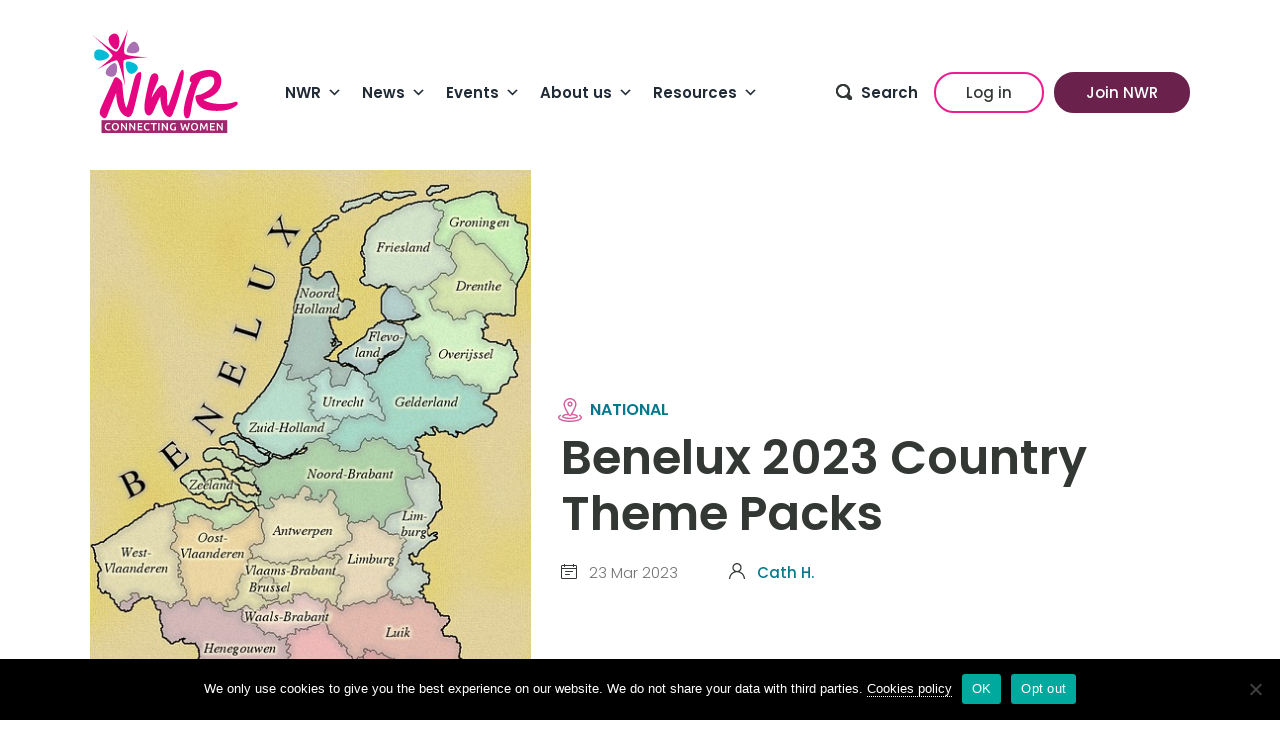

--- FILE ---
content_type: text/html; charset=UTF-8
request_url: https://nwr.org.uk/news/2023-country-theme-pack-belgium-2023-01-20-2/
body_size: 20189
content:
<!doctype html><html lang="en-GB"><head><meta charset="UTF-8"><meta name="viewport" content="width=device-width, initial-scale=1"><link rel="profile" href="https://gmpg.org/xfn/11"><meta name='robots' content='index, follow, max-image-preview:large, max-snippet:-1, max-video-preview:-1' /><style>img:is([sizes="auto" i], [sizes^="auto," i]) { contain-intrinsic-size: 3000px 1500px }</style><meta name="dlm-version" content="5.1.6">
 <script data-cfasync="false" data-pagespeed-no-defer>var gtm4wp_datalayer_name = "dataLayer";
	var dataLayer = dataLayer || [];</script> <title>Benelux 2023 Country Theme Packs - NWR</title><link rel="canonical" href="https://nwr.org.uk/news/2023-country-theme-pack-belgium-2023-01-20-2/" /><meta property="og:locale" content="en_GB" /><meta property="og:type" content="article" /><meta property="og:title" content="Benelux 2023 Country Theme Packs - NWR" /><meta property="og:description" content="For the 2023 country theme we have packed even more in for you with not just one country, but three!&hellip;" /><meta property="og:url" content="https://nwr.org.uk/news/2023-country-theme-pack-belgium-2023-01-20-2/" /><meta property="og:site_name" content="NWR" /><meta property="article:published_time" content="2023-03-23T13:16:14+00:00" /><meta property="article:modified_time" content="2024-05-16T10:53:50+00:00" /><meta property="og:image" content="https://nwr.org.uk/wp-content/uploads/2023/03/benelux-906562_640.jpg" /><meta property="og:image:width" content="446" /><meta property="og:image:height" content="640" /><meta property="og:image:type" content="image/jpeg" /><meta name="author" content="Cath H." /><meta name="twitter:card" content="summary_large_image" /><meta name="twitter:label1" content="Written by" /><meta name="twitter:data1" content="Cath H." /><meta name="twitter:label2" content="Estimated reading time" /><meta name="twitter:data2" content="3 minutes" /> <script type="application/ld+json" class="yoast-schema-graph">{"@context":"https://schema.org","@graph":[{"@type":"WebPage","@id":"https://nwr.org.uk/news/2023-country-theme-pack-belgium-2023-01-20-2/","url":"https://nwr.org.uk/news/2023-country-theme-pack-belgium-2023-01-20-2/","name":"Benelux 2023 Country Theme Packs - NWR","isPartOf":{"@id":"https://nwr.org.uk/#website"},"primaryImageOfPage":{"@id":"https://nwr.org.uk/news/2023-country-theme-pack-belgium-2023-01-20-2/#primaryimage"},"image":{"@id":"https://nwr.org.uk/news/2023-country-theme-pack-belgium-2023-01-20-2/#primaryimage"},"thumbnailUrl":"https://cdn.nwr.org.uk/wp-content/uploads/2023/03/benelux-906562_640.jpg","datePublished":"2023-03-23T13:16:14+00:00","dateModified":"2024-05-16T10:53:50+00:00","author":{"@id":"https://nwr.org.uk/#/schema/person/3bae4d01083302beeb0ff61541661f98"},"breadcrumb":{"@id":"https://nwr.org.uk/news/2023-country-theme-pack-belgium-2023-01-20-2/#breadcrumb"},"inLanguage":"en-GB","potentialAction":[{"@type":"ReadAction","target":["https://nwr.org.uk/news/2023-country-theme-pack-belgium-2023-01-20-2/"]}]},{"@type":"ImageObject","inLanguage":"en-GB","@id":"https://nwr.org.uk/news/2023-country-theme-pack-belgium-2023-01-20-2/#primaryimage","url":"https://cdn.nwr.org.uk/wp-content/uploads/2023/03/benelux-906562_640.jpg","contentUrl":"https://cdn.nwr.org.uk/wp-content/uploads/2023/03/benelux-906562_640.jpg","width":446,"height":640},{"@type":"BreadcrumbList","@id":"https://nwr.org.uk/news/2023-country-theme-pack-belgium-2023-01-20-2/#breadcrumb","itemListElement":[{"@type":"ListItem","position":1,"name":"Home","item":"https://nwr.org.uk/"},{"@type":"ListItem","position":2,"name":"Benelux 2023 Country Theme Packs"}]},{"@type":"WebSite","@id":"https://nwr.org.uk/#website","url":"https://nwr.org.uk/","name":"NWR","description":"","potentialAction":[{"@type":"SearchAction","target":{"@type":"EntryPoint","urlTemplate":"https://nwr.org.uk/?s={search_term_string}"},"query-input":{"@type":"PropertyValueSpecification","valueRequired":true,"valueName":"search_term_string"}}],"inLanguage":"en-GB"},{"@type":"Person","@id":"https://nwr.org.uk/#/schema/person/3bae4d01083302beeb0ff61541661f98","name":"Cath H.","image":{"@type":"ImageObject","inLanguage":"en-GB","@id":"https://nwr.org.uk/#/schema/person/image/","url":"https://nwr.org.uk/wp-content/litespeed/avatar/27b11478ca8d2085755d1feed8eedcb9.jpg?ver=1768580430","contentUrl":"https://nwr.org.uk/wp-content/litespeed/avatar/27b11478ca8d2085755d1feed8eedcb9.jpg?ver=1768580430","caption":"Cath H."},"url":"https://nwr.org.uk/author/cath-h/"}]}</script> <link rel='dns-prefetch' href='//fonts.googleapis.com' /><link rel="alternate" type="application/rss+xml" title="NWR &raquo; Feed" href="https://nwr.org.uk/feed/" /><link rel="alternate" type="application/rss+xml" title="NWR &raquo; Comments Feed" href="https://nwr.org.uk/comments/feed/" /><link data-optimized="1" rel='stylesheet' id='wp-block-library-css' href='https://cdn.nwr.org.uk/wp-content/litespeed/css/39634a3abd8e35d4ef1a158ccad6c1c0.css?ver=6c1c0' media='all' /><style id='classic-theme-styles-inline-css'>/*! This file is auto-generated */
.wp-block-button__link{color:#fff;background-color:#32373c;border-radius:9999px;box-shadow:none;text-decoration:none;padding:calc(.667em + 2px) calc(1.333em + 2px);font-size:1.125em}.wp-block-file__button{background:#32373c;color:#fff;text-decoration:none}</style><style id='global-styles-inline-css'>:root{--wp--preset--aspect-ratio--square: 1;--wp--preset--aspect-ratio--4-3: 4/3;--wp--preset--aspect-ratio--3-4: 3/4;--wp--preset--aspect-ratio--3-2: 3/2;--wp--preset--aspect-ratio--2-3: 2/3;--wp--preset--aspect-ratio--16-9: 16/9;--wp--preset--aspect-ratio--9-16: 9/16;--wp--preset--color--black: #000000;--wp--preset--color--cyan-bluish-gray: #abb8c3;--wp--preset--color--white: #fff;--wp--preset--color--pale-pink: #f78da7;--wp--preset--color--vivid-red: #cf2e2e;--wp--preset--color--luminous-vivid-orange: #ff6900;--wp--preset--color--luminous-vivid-amber: #fcb900;--wp--preset--color--light-green-cyan: #7bdcb5;--wp--preset--color--vivid-green-cyan: #00d084;--wp--preset--color--pale-cyan-blue: #8ed1fc;--wp--preset--color--vivid-cyan-blue: #0693e3;--wp--preset--color--vivid-purple: #9b51e0;--wp--preset--color--red: #A3256D;--wp--preset--color--blue: #06788C;--wp--preset--color--green: #357E3C;--wp--preset--color--darkgrey: #333834;--wp--preset--color--lightblue: #5DCBEB;--wp--preset--color--lightred: #ED1C8F;--wp--preset--color--lightgrey: #F6FAFA;--wp--preset--gradient--vivid-cyan-blue-to-vivid-purple: linear-gradient(135deg,rgba(6,147,227,1) 0%,rgb(155,81,224) 100%);--wp--preset--gradient--light-green-cyan-to-vivid-green-cyan: linear-gradient(135deg,rgb(122,220,180) 0%,rgb(0,208,130) 100%);--wp--preset--gradient--luminous-vivid-amber-to-luminous-vivid-orange: linear-gradient(135deg,rgba(252,185,0,1) 0%,rgba(255,105,0,1) 100%);--wp--preset--gradient--luminous-vivid-orange-to-vivid-red: linear-gradient(135deg,rgba(255,105,0,1) 0%,rgb(207,46,46) 100%);--wp--preset--gradient--very-light-gray-to-cyan-bluish-gray: linear-gradient(135deg,rgb(238,238,238) 0%,rgb(169,184,195) 100%);--wp--preset--gradient--cool-to-warm-spectrum: linear-gradient(135deg,rgb(74,234,220) 0%,rgb(151,120,209) 20%,rgb(207,42,186) 40%,rgb(238,44,130) 60%,rgb(251,105,98) 80%,rgb(254,248,76) 100%);--wp--preset--gradient--blush-light-purple: linear-gradient(135deg,rgb(255,206,236) 0%,rgb(152,150,240) 100%);--wp--preset--gradient--blush-bordeaux: linear-gradient(135deg,rgb(254,205,165) 0%,rgb(254,45,45) 50%,rgb(107,0,62) 100%);--wp--preset--gradient--luminous-dusk: linear-gradient(135deg,rgb(255,203,112) 0%,rgb(199,81,192) 50%,rgb(65,88,208) 100%);--wp--preset--gradient--pale-ocean: linear-gradient(135deg,rgb(255,245,203) 0%,rgb(182,227,212) 50%,rgb(51,167,181) 100%);--wp--preset--gradient--electric-grass: linear-gradient(135deg,rgb(202,248,128) 0%,rgb(113,206,126) 100%);--wp--preset--gradient--midnight: linear-gradient(135deg,rgb(2,3,129) 0%,rgb(40,116,252) 100%);--wp--preset--font-size--small: 13px;--wp--preset--font-size--medium: 20px;--wp--preset--font-size--large: 36px;--wp--preset--font-size--x-large: 42px;--wp--preset--spacing--20: 0.44rem;--wp--preset--spacing--30: 0.67rem;--wp--preset--spacing--40: 1rem;--wp--preset--spacing--50: 1.5rem;--wp--preset--spacing--60: 2.25rem;--wp--preset--spacing--70: 3.38rem;--wp--preset--spacing--80: 5.06rem;--wp--preset--shadow--natural: 6px 6px 9px rgba(0, 0, 0, 0.2);--wp--preset--shadow--deep: 12px 12px 50px rgba(0, 0, 0, 0.4);--wp--preset--shadow--sharp: 6px 6px 0px rgba(0, 0, 0, 0.2);--wp--preset--shadow--outlined: 6px 6px 0px -3px rgba(255, 255, 255, 1), 6px 6px rgba(0, 0, 0, 1);--wp--preset--shadow--crisp: 6px 6px 0px rgba(0, 0, 0, 1);}:where(.is-layout-flex){gap: 0.5em;}:where(.is-layout-grid){gap: 0.5em;}body .is-layout-flex{display: flex;}.is-layout-flex{flex-wrap: wrap;align-items: center;}.is-layout-flex > :is(*, div){margin: 0;}body .is-layout-grid{display: grid;}.is-layout-grid > :is(*, div){margin: 0;}:where(.wp-block-columns.is-layout-flex){gap: 2em;}:where(.wp-block-columns.is-layout-grid){gap: 2em;}:where(.wp-block-post-template.is-layout-flex){gap: 1.25em;}:where(.wp-block-post-template.is-layout-grid){gap: 1.25em;}.has-black-color{color: var(--wp--preset--color--black) !important;}.has-cyan-bluish-gray-color{color: var(--wp--preset--color--cyan-bluish-gray) !important;}.has-white-color{color: var(--wp--preset--color--white) !important;}.has-pale-pink-color{color: var(--wp--preset--color--pale-pink) !important;}.has-vivid-red-color{color: var(--wp--preset--color--vivid-red) !important;}.has-luminous-vivid-orange-color{color: var(--wp--preset--color--luminous-vivid-orange) !important;}.has-luminous-vivid-amber-color{color: var(--wp--preset--color--luminous-vivid-amber) !important;}.has-light-green-cyan-color{color: var(--wp--preset--color--light-green-cyan) !important;}.has-vivid-green-cyan-color{color: var(--wp--preset--color--vivid-green-cyan) !important;}.has-pale-cyan-blue-color{color: var(--wp--preset--color--pale-cyan-blue) !important;}.has-vivid-cyan-blue-color{color: var(--wp--preset--color--vivid-cyan-blue) !important;}.has-vivid-purple-color{color: var(--wp--preset--color--vivid-purple) !important;}.has-black-background-color{background-color: var(--wp--preset--color--black) !important;}.has-cyan-bluish-gray-background-color{background-color: var(--wp--preset--color--cyan-bluish-gray) !important;}.has-white-background-color{background-color: var(--wp--preset--color--white) !important;}.has-pale-pink-background-color{background-color: var(--wp--preset--color--pale-pink) !important;}.has-vivid-red-background-color{background-color: var(--wp--preset--color--vivid-red) !important;}.has-luminous-vivid-orange-background-color{background-color: var(--wp--preset--color--luminous-vivid-orange) !important;}.has-luminous-vivid-amber-background-color{background-color: var(--wp--preset--color--luminous-vivid-amber) !important;}.has-light-green-cyan-background-color{background-color: var(--wp--preset--color--light-green-cyan) !important;}.has-vivid-green-cyan-background-color{background-color: var(--wp--preset--color--vivid-green-cyan) !important;}.has-pale-cyan-blue-background-color{background-color: var(--wp--preset--color--pale-cyan-blue) !important;}.has-vivid-cyan-blue-background-color{background-color: var(--wp--preset--color--vivid-cyan-blue) !important;}.has-vivid-purple-background-color{background-color: var(--wp--preset--color--vivid-purple) !important;}.has-black-border-color{border-color: var(--wp--preset--color--black) !important;}.has-cyan-bluish-gray-border-color{border-color: var(--wp--preset--color--cyan-bluish-gray) !important;}.has-white-border-color{border-color: var(--wp--preset--color--white) !important;}.has-pale-pink-border-color{border-color: var(--wp--preset--color--pale-pink) !important;}.has-vivid-red-border-color{border-color: var(--wp--preset--color--vivid-red) !important;}.has-luminous-vivid-orange-border-color{border-color: var(--wp--preset--color--luminous-vivid-orange) !important;}.has-luminous-vivid-amber-border-color{border-color: var(--wp--preset--color--luminous-vivid-amber) !important;}.has-light-green-cyan-border-color{border-color: var(--wp--preset--color--light-green-cyan) !important;}.has-vivid-green-cyan-border-color{border-color: var(--wp--preset--color--vivid-green-cyan) !important;}.has-pale-cyan-blue-border-color{border-color: var(--wp--preset--color--pale-cyan-blue) !important;}.has-vivid-cyan-blue-border-color{border-color: var(--wp--preset--color--vivid-cyan-blue) !important;}.has-vivid-purple-border-color{border-color: var(--wp--preset--color--vivid-purple) !important;}.has-vivid-cyan-blue-to-vivid-purple-gradient-background{background: var(--wp--preset--gradient--vivid-cyan-blue-to-vivid-purple) !important;}.has-light-green-cyan-to-vivid-green-cyan-gradient-background{background: var(--wp--preset--gradient--light-green-cyan-to-vivid-green-cyan) !important;}.has-luminous-vivid-amber-to-luminous-vivid-orange-gradient-background{background: var(--wp--preset--gradient--luminous-vivid-amber-to-luminous-vivid-orange) !important;}.has-luminous-vivid-orange-to-vivid-red-gradient-background{background: var(--wp--preset--gradient--luminous-vivid-orange-to-vivid-red) !important;}.has-very-light-gray-to-cyan-bluish-gray-gradient-background{background: var(--wp--preset--gradient--very-light-gray-to-cyan-bluish-gray) !important;}.has-cool-to-warm-spectrum-gradient-background{background: var(--wp--preset--gradient--cool-to-warm-spectrum) !important;}.has-blush-light-purple-gradient-background{background: var(--wp--preset--gradient--blush-light-purple) !important;}.has-blush-bordeaux-gradient-background{background: var(--wp--preset--gradient--blush-bordeaux) !important;}.has-luminous-dusk-gradient-background{background: var(--wp--preset--gradient--luminous-dusk) !important;}.has-pale-ocean-gradient-background{background: var(--wp--preset--gradient--pale-ocean) !important;}.has-electric-grass-gradient-background{background: var(--wp--preset--gradient--electric-grass) !important;}.has-midnight-gradient-background{background: var(--wp--preset--gradient--midnight) !important;}.has-small-font-size{font-size: var(--wp--preset--font-size--small) !important;}.has-medium-font-size{font-size: var(--wp--preset--font-size--medium) !important;}.has-large-font-size{font-size: var(--wp--preset--font-size--large) !important;}.has-x-large-font-size{font-size: var(--wp--preset--font-size--x-large) !important;}
:where(.wp-block-post-template.is-layout-flex){gap: 1.25em;}:where(.wp-block-post-template.is-layout-grid){gap: 1.25em;}
:where(.wp-block-columns.is-layout-flex){gap: 2em;}:where(.wp-block-columns.is-layout-grid){gap: 2em;}
:root :where(.wp-block-pullquote){font-size: 1.5em;line-height: 1.6;}</style><link data-optimized="1" rel='stylesheet' id='contact-form-7-css' href='https://cdn.nwr.org.uk/wp-content/litespeed/css/e27cfa74c731b459db0f7858943e43e3.css?ver=e43e3' media='all' /><link data-optimized="1" rel='stylesheet' id='cookie-notice-front-css' href='https://cdn.nwr.org.uk/wp-content/litespeed/css/c6cf92b01320c15891987bd0929df8a7.css?ver=df8a7' media='all' /><link data-optimized="1" rel='stylesheet' id='wpcf7-redirect-script-frontend-css' href='https://cdn.nwr.org.uk/wp-content/litespeed/css/ae89c0d2bebae8e89b68fe33bad1f160.css?ver=1f160' media='all' /><link data-optimized="1" rel='stylesheet' id='megamenu-css' href='https://cdn.nwr.org.uk/wp-content/litespeed/css/efbc5e412f2eb58ab542c920fb901f1c.css?ver=01f1c' media='all' /><link data-optimized="1" rel='stylesheet' id='dashicons-css' href='https://cdn.nwr.org.uk/wp-content/litespeed/css/654fe991269d82c46748820f73de2b0b.css?ver=e2b0b' media='all' /><link data-optimized="1" rel='stylesheet' id='nwr-style-min-css' href='https://cdn.nwr.org.uk/wp-content/litespeed/css/07b280bfe9de5c727242500f1e37e450.css?ver=7e450' media='all' /><link rel='stylesheet' id=' add_google_fonts-css' href='https://fonts.googleapis.com/css2?family=Poppins%3Aital%2Cwght%400%2C300%3B0%2C400%3B0%2C500%3B0%2C600%3B1%2C300&#038;family=Sriracha&#038;display=swap&#038;ver=6.8.3' media='all' /><link data-optimized="1" rel='stylesheet' id='searchwp-forms-css' href='https://cdn.nwr.org.uk/wp-content/litespeed/css/19913769732e939b5fdd6ac099b3179f.css?ver=3179f' media='all' /><link data-optimized="1" rel='stylesheet' id='searchwp-live-search-css' href='https://cdn.nwr.org.uk/wp-content/litespeed/css/b0f3a3fe56191dcdb3546cffe4a62540.css?ver=62540' media='all' /><style id='searchwp-live-search-inline-css'>.searchwp-live-search-result .searchwp-live-search-result--title a {
  font-size: 16px;
}
.searchwp-live-search-result .searchwp-live-search-result--price {
  font-size: 14px;
}
.searchwp-live-search-result .searchwp-live-search-result--add-to-cart .button {
  font-size: 14px;
}</style> <script src="https://cdn.nwr.org.uk/wp-includes/js/jquery/jquery.min.js" id="jquery-core-js"></script> <script data-optimized="1" src="https://cdn.nwr.org.uk/wp-content/litespeed/js/15a48633e26b587b2435c7299002d560.js?ver=2d560" id="jquery-migrate-js" defer data-deferred="1"></script> <link rel="https://api.w.org/" href="https://nwr.org.uk/wp-json/" /><link rel="alternate" title="JSON" type="application/json" href="https://nwr.org.uk/wp-json/wp/v2/posts/13648" /><link rel="EditURI" type="application/rsd+xml" title="RSD" href="https://nwr.org.uk/xmlrpc.php?rsd" /><meta name="generator" content="WordPress 6.8.3" /><link rel='shortlink' href='https://nwr.org.uk/?p=13648' /><link rel="alternate" title="oEmbed (JSON)" type="application/json+oembed" href="https://nwr.org.uk/wp-json/oembed/1.0/embed?url=https%3A%2F%2Fnwr.org.uk%2Fnews%2F2023-country-theme-pack-belgium-2023-01-20-2%2F" /><link rel="alternate" title="oEmbed (XML)" type="text/xml+oembed" href="https://nwr.org.uk/wp-json/oembed/1.0/embed?url=https%3A%2F%2Fnwr.org.uk%2Fnews%2F2023-country-theme-pack-belgium-2023-01-20-2%2F&#038;format=xml" /> <script type="text/javascript" src="[data-uri]" defer></script> 
 <script data-cfasync="false" data-pagespeed-no-defer>var dataLayer_content = {"visitorLoginState":"logged-out","visitorType":"visitor-logged-out","pageTitle":"Benelux 2023 Country Theme Packs - NWR","pagePostType":"post","pagePostType2":"single-post","pageCategory":["uncategorized"],"pagePostAuthor":"Cath H.","pagePostDate":"23 Mar 2023","pagePostDateYear":2023,"pagePostDateMonth":3,"pagePostDateDay":23,"pagePostDateDayName":"Thursday","pagePostDateHour":13,"pagePostDateMinute":16,"pagePostDateIso":"2023-03-23T13:16:14+00:00","pagePostDateUnix":1679577374};
	dataLayer.push( dataLayer_content );</script> <script data-cfasync="false" data-pagespeed-no-defer>(function(w,d,s,l,i){w[l]=w[l]||[];w[l].push({'gtm.start':
new Date().getTime(),event:'gtm.js'});var f=d.getElementsByTagName(s)[0],
j=d.createElement(s),dl=l!='dataLayer'?'&l='+l:'';j.async=true;j.src=
'//www.googletagmanager.com/gtm.js?id='+i+dl;f.parentNode.insertBefore(j,f);
})(window,document,'script','dataLayer','GTM-PMM46GR');</script>  <script src="[data-uri]" defer></script> <link rel="icon" href="https://cdn.nwr.org.uk/wp-content/uploads/2023/01/thumbnail-150x150.png" sizes="32x32" /><link rel="icon" href="https://cdn.nwr.org.uk/wp-content/uploads/2023/01/thumbnail.png" sizes="192x192" /><link rel="apple-touch-icon" href="https://cdn.nwr.org.uk/wp-content/uploads/2023/01/thumbnail.png" /><meta name="msapplication-TileImage" content="https://cdn.nwr.org.uk/wp-content/uploads/2023/01/thumbnail.png" /><style id="wp-custom-css">h2 {
  font-family: 'Poppins',sans-serif !important;
}
.overview-info ul {
margin: 0;
padding: 0 0 0 18px;
list-style: disc;
}
.overview-info ul li {
margin: 0 0 15px;
}

.facetwp-template .Local {
	display:none;
}
.hide {
	display: none;
}

/* lp mods */
.page-id-11895 header#masthead,
.page-id-11895 footer,
.page-id-18022 header#masthead,
.page-id-18022 footer,
.page-id-18761 header#masthead,
.page-id-18761 footer,
.page-id-18823 header#masthead,
.page-id-18823 footer{
	display: none !important;
}
.post-11895 h1,
.post-18022 h1,
.post-18761 h1,
.post-18823 h1{
	display: none;
}

.lp-masthead .wp-block-cover__inner-container {
	padding: 0 !important;
}
.wp-block-cover.lp-masthead {
	height:100px !important;
	min-height: 110px;
	z-index:99999;
	background-color: rgba(255,255,255,0.8)
}
.wp-block-cover.lp-masthead.gransnet {
	min-height: 100px;
	background-color: #43D7F2;
}
p.lp-masthead-txt {
	font-size: 30px;
	line-height: 30px;
	font-weight: 700;
	color: #a33577 !important;
	margin: 0;
}
p.lp-masthead-txt strong {
	color: #ffffff;
}
.gransnet figure {
  margin: 0;
}

.lp-hero .wp-block-cover__inner-container {
	padding-top: 250px !important;
}
.wp-block-cover.lp-hero {
	margin-top: -150px !important;
	/*min-height: 1200px !important;*/
	padding: 0 0 100px 0;
}

.lp-gransnet-hero .wp-block-cover__inner-container {
	padding-top: 250px !important;
}
.wp-block-cover.lp-gransnet-hero {
	margin-top: -150px !important;
	min-height: 500px;
}

/* why join section */
.why-join-section .why-join-tab {
	background: #ed1c8f;
	border-radius: 5px;
}
.why-join-section .wp-block-cover__inner-container {
	padding: 0 0 80px !important;
}
.wp-block-cover.why-join-section {
	min-height: auto;
	height: auto !important;
	overflow: visible;
}
.wp-block-columns.why-join-tabs {
	padding: 0 20px;
}
.why-join-tabs {
	margin: -30px 0 0 0;
}
.why-join-tab {
	padding: 20px 0 0;
	border-radius: 5px;
}


/* why join btn section */
.why-join-btn-section .why-join-tab {
	background: #ed1c8f;
	border-radius: 5px;
}
.why-join-btn-section .wp-block-cover__inner-container {
	padding: 0 0 80px !important;
}
.wp-block-cover.why-join-btn-section {
	min-height: auto;
	height: auto !important;
	overflow: visible;
}
.wp-block-columns.why-join-btn-tabs {
	padding: 0 20px;
}
.why-join-btn-tabs {
	margin: -30px 0 0 0;
}
.why-join-btn-tab {
	padding: 0;
	border-radius: 5px;
}
.why-join-btn {
	border-radius: 5px;
}
.why-join-btn a {
	padding: 40px 0;
	border-radius: 5px;
	border-color: #ed1c8f;
}

/* testimonnials section */
.lp-testimonials-section .wp-block-cover__inner-container {
	padding: 0 !important;
}
.wp-block-cover.lp-testimonials-section {
	min-height: auto;
	height: auto !important;
	overflow: visible;
}
.lp-testimonials {
	background-color: #ffffff;
	margin-top: -60px;
	box-shadow: 0px 0px 25px 0px rgba(65,65,66,0.7);
}
.lp-testimonials h4 {
	margin-top: 0;
}
.new-testimonials.mb-100 {
	margin-bottom: 0;
}
.new-testimonials .tesimonial-content {
  background: rgba(89,161,167,0);
}
.new-testimonials .tesimonial-content p {
  font-style: italic;
  font-weight: 300;
  letter-spacing: 0;
  text-align: center;
	font-size: 14px;
  color: #000000;
  line-height: 18px;
}
.new-testimonials .tesimonial-content {
  padding: 0px 20px;
}

/* about section */
.lp-about-section .wp-block-cover__inner-container {
	padding: 0 !important;
}
.wp-block-cover.lp-about-section {
	min-height: auto;
	height: auto !important;
}

/* faqs section */
.lp-faqs-section .wp-block-cover__inner-container {
	padding: 0 !important;
}
.wp-block-cover.lp-faqs-section {
	min-height: auto;
	height: auto !important;
}
.lp-faqs-section {
	background-color: #f8f8f8;
}

/* cta section */
.cta .wp-block-cover__inner-container {
	padding: 0 !important;
}
.wp-block-cover.cta {
	min-height: auto;
	height: auto !important;
}

/* footer section */
.lp-footer-section .wp-block-cover__inner-container {
	padding: 0 !important;
}
.wp-block-cover.lp-footer-section {
	min-height: auto;
	height: auto !important;
}

/* LP Form Mods */
#gform_22 input, #gform_22 select {
	  border-radius: 5px;
}
.gform_wrapper #gform_22 .gfield {
	margin-bottom:10px;
}

/* Contact Form 7 */
input:focus,
select:focus,
textarea:focus,
button:focus {
    outline: none;
}

.wpcf7 p {
	margin: 0;
}
.wpcf7 label {
	color: white;
}
.wpcf7 input[type=text],
.wpcf7 input[type=email],
.wpcf7 input[type=url],
.wpcf7 input[type=tel],
.wpcf7 input[type=number],
.wpcf7 input[type=submit],
.wpcf7 .wpcf7-select,
.wpcf7 textarea {
	width: 100%;
	font-family: 'roboto', Arial, Helvetica, sans-serif;
}
.wpcf7 input,
.wpcf7 .wpcf7-select,
.wpcf7 textarea {
	padding: 10px;
	margin-bottom: 0px;
	border: 2px solid #ed1c8f;
  border-radius: 5px;
  box-sizing: border-box;
	background-color: whitesmoke;
	font-weight: 600;
	font-size: 14px;
	letter-spacing: 1.2px;
	transition: 0.3s ease background, color;
	color:black;
}
.wpcf7 .wpcf7-select {
	padding: 0px 20px;
}
.wpcf7 .wpcf7-select .select-items {
	position: absolute;
	font-family: 'roboto';
	top: 100%;
	left: 0;
	right: 0;
	z-index: 99;
}
}
.wpcf7 ::placeholder {
	color: black;
}
.wpcf7 :focus {
	color: #2b2c28;
	background-color: #e5f6fc;
}
.wpcf7 :focus::placeholder {
	color: #2b2c28;
}
.wpcf7 textarea {
	height: 150px;
	resize: none;
}
.wpcf7 input[type="submit"] {
	background-color: #34a851;
	color: white;
	cursor: pointer;
	border-width:0;
}
.wpcf7 input[type="submit"]:hover {
	background-color: #547dbf;
	color: white;
}
span.wpcf7-not-valid-tip {
  color: #fff;
	background: #ed1c8f;
	padding: 5px;
	font-size: 12px;
}
.wpcf7 form.invalid .wpcf7-response-output {
	border-color: #ed1c8f;
	background: #ed1c8f;
	color: white;
	font-size: 12px;
}
.wpcf7 form.sent .wpcf7-response-output {
    border-color: #46b450;
  	background: #46b450;
  	color: #ffffff;
}
.wpcf7 form .wpcf7-response-output {
    clear: both;
}

label, input, textarea {
  max-width: 100%;
}

.column, .columns {
    float: left;
    margin: 0 1% 10px;
}
.one.column {
    width: 98%;
}
.one-second.column {
    width: 48%;
}
.two-third.column {
    width: 64.666%;
}
.one-third.column {
    width: 31.333%;
}
.three-fourth.column {
    width: 73%;
}
.one-fourth.column, .four.columns {
    width: 23%;
}
.one-fifth.column {
    width: 18%;
}

.gform_fields select {
	  background-color: #ffffff;
}

@media only screen and (min-width: 1200px) {
  .wp-block-cover {
    height: auto !important;
  }
}

@media only screen and (max-width: 991px) {
  .column {
    width: 100% !important;
    margin: 0 0 10px;
  }
	.wp-block-cover.lp-masthead{
		height:300px !important;
	}
	.wp-block-cover.lp-masthead.gransnet{
		height:260px !important;
	}
	.lp-masthead .wp-block-image{
		text-align:center;
	}
	.wp-block-cover.lp-hero {
		margin-top: 0 !important;
	}
	.lp-hero .wp-block-cover__inner-container {
		padding-top: 0px !important;
	}
	.lp-hero .wp-block-cover__image-background {
		display: none;
	}
}

@media only screen and (max-width: 782px) {
	.wp-block-cover.lp-hero {
		min-height:1400px;
		height:100% !important;
	}
}</style><style type="text/css">/** Mega Menu CSS: fs **/</style></head><body class="wp-singular post-template-default single single-post postid-13648 single-format-standard wp-theme-nwr cookies-not-set mega-menu-menu-1 no-sidebar"><div id="page" class="site">
<a class="skip-link screen-reader-text" href="#primary">Skip to content</a><header id="masthead" class="site-header container"><div class="site-branding">
<a href="https://nwr.org.uk"><img data-lazyloaded="1" src="[data-uri]" data-src="https://cdn.nwr.org.uk/wp-content/themes/nwr/dist/images/nwr_multipink.svg" alt="NWR Logo" width="60px"></a></div><nav id="site-navigation" class="main-navigation">
<button class="menu-toggle hamburger hamburger--squeeze" type="button" aria-controls="primary-menu" aria-expanded="false">
<span class="hamburger-box">
<span class="hamburger-inner"></span>
</span>
</button><div id="mega-menu-wrap-menu-1" class="mega-menu-wrap"><div class="mega-menu-toggle"><div class="mega-toggle-blocks-left"></div><div class="mega-toggle-blocks-center"></div><div class="mega-toggle-blocks-right"><div class='mega-toggle-block mega-menu-toggle-animated-block mega-toggle-block-0' id='mega-toggle-block-0'><button aria-label="Toggle Menu" class="mega-toggle-animated mega-toggle-animated-slider" type="button" aria-expanded="false">
<span class="mega-toggle-animated-box">
<span class="mega-toggle-animated-inner"></span>
</span>
</button></div></div></div><ul id="mega-menu-menu-1" class="mega-menu max-mega-menu mega-menu-horizontal mega-no-js" data-event="hover_intent" data-effect="fade_up" data-effect-speed="200" data-effect-mobile="disabled" data-effect-speed-mobile="0" data-mobile-force-width="false" data-second-click="go" data-document-click="collapse" data-vertical-behaviour="standard" data-breakpoint="992" data-unbind="true" data-mobile-state="collapse_all" data-mobile-direction="vertical" data-hover-intent-timeout="300" data-hover-intent-interval="100"><li class="mega-menu-item mega-menu-item-type-post_type mega-menu-item-object-page mega-menu-item-has-children mega-align-bottom-left mega-menu-flyout mega-menu-item-826" id="mega-menu-item-826"><a class="mega-menu-link" href="https://nwr.org.uk/network/" aria-expanded="false" tabindex="0">NWR<span class="mega-indicator" aria-hidden="true"></span></a><ul class="mega-sub-menu"><li class="mega-menu-item mega-menu-item-type-post_type mega-menu-item-object-page mega-menu-item-17600" id="mega-menu-item-17600"><a class="mega-menu-link" href="https://nwr.org.uk/join-nwr/">Why join NWR?</a></li><li class="mega-menu-item mega-menu-item-type-post_type mega-menu-item-object-page mega-menu-item-17536" id="mega-menu-item-17536"><a class="mega-menu-link" href="https://nwr.org.uk/nwr-membership/">NWR Membership</a></li><li class="mega-menu-item mega-menu-item-type-post_type mega-menu-item-object-page mega-menu-item-211" id="mega-menu-item-211"><a class="mega-menu-link" href="https://nwr.org.uk/network/groups/">NWR Local</a></li><li class="mega-menu-item mega-menu-item-type-post_type mega-menu-item-object-page mega-menu-item-12150" id="mega-menu-item-12150"><a class="mega-menu-link" href="https://nwr.org.uk/nwr-online-2/">NWR Online</a></li><li class="mega-menu-item mega-menu-item-type-post_type mega-menu-item-object-page mega-menu-item-246" id="mega-menu-item-246"><a class="mega-menu-link" href="https://nwr.org.uk/network/special-interests/">Special Interest Groups</a></li><li class="mega-menu-item mega-menu-item-type-post_type mega-menu-item-object-page mega-menu-item-1046" id="mega-menu-item-1046"><a class="mega-menu-link" href="https://nwr.org.uk/about/mary-stott/">NWR Mary Stott Award</a></li><li class="mega-menu-item mega-menu-item-type-post_type mega-menu-item-object-page mega-menu-item-13577" id="mega-menu-item-13577"><a class="mega-menu-link" href="https://nwr.org.uk/network/nwr-gift-membership/">NWR Gift Membership</a></li></ul></li><li class="mega-menu-item mega-menu-item-type-post_type mega-menu-item-object-page mega-menu-item-has-children mega-align-bottom-left mega-menu-flyout mega-menu-item-135" id="mega-menu-item-135"><a class="mega-menu-link" href="https://nwr.org.uk/news/" aria-expanded="false" tabindex="0">News<span class="mega-indicator" aria-hidden="true"></span></a><ul class="mega-sub-menu"><li class="mega-menu-item mega-menu-item-type-post_type mega-menu-item-object-page mega-menu-item-12109" id="mega-menu-item-12109"><a class="mega-menu-link" href="https://nwr.org.uk/news/">Latest news and updates</a></li><li class="mega-menu-item mega-menu-item-type-post_type mega-menu-item-object-page mega-menu-item-2510" id="mega-menu-item-2510"><a class="mega-menu-link" href="https://nwr.org.uk/network/nwrconnect/">NWR Connect</a></li><li class="mega-menu-item mega-menu-item-type-post_type mega-menu-item-object-page mega-menu-item-3102" id="mega-menu-item-3102"><a class="mega-menu-link" href="https://nwr.org.uk/network/newsletter/">NWR Newsletter</a></li><li class="mega-menu-item mega-menu-item-type-post_type mega-menu-item-object-page mega-menu-item-22375" id="mega-menu-item-22375"><a class="mega-menu-link" href="https://nwr.org.uk/maureen-nicol-obe-tribute/">Maureen Nicol OBE Tribute</a></li><li class="mega-menu-item mega-menu-item-type-post_type mega-menu-item-object-page mega-menu-item-18526" id="mega-menu-item-18526"><a class="mega-menu-link" href="https://nwr.org.uk/network/nwr-diamond-anniversary-scrapbook-project-2020/">NWR Scrapbook Project</a></li></ul></li><li class="mega-menu-item mega-menu-item-type-post_type mega-menu-item-object-page mega-menu-item-has-children mega-align-bottom-left mega-menu-flyout mega-menu-item-213" id="mega-menu-item-213"><a class="mega-menu-link" href="https://nwr.org.uk/events/" aria-expanded="false" tabindex="0">Events<span class="mega-indicator" aria-hidden="true"></span></a><ul class="mega-sub-menu"><li class="mega-menu-item mega-menu-item-type-post_type mega-menu-item-object-page mega-menu-item-2980" id="mega-menu-item-2980"><a class="mega-menu-link" href="https://nwr.org.uk/events/">Upcoming Events</a></li><li class="mega-menu-item mega-menu-item-type-post_type mega-menu-item-object-page mega-menu-item-2979" id="mega-menu-item-2979"><a class="mega-menu-link" href="https://nwr.org.uk/recordings/">Event Recordings</a></li><li class="mega-menu-item mega-menu-item-type-post_type mega-menu-item-object-page mega-menu-item-24366" id="mega-menu-item-24366"><a class="mega-menu-link" href="https://nwr.org.uk/telephone-treasure-trail-2/">Telephone Treasure Trail</a></li><li class="mega-menu-item mega-menu-item-type-post_type mega-menu-item-object-page mega-menu-item-37291" id="mega-menu-item-37291"><a class="mega-menu-link" href="https://nwr.org.uk/nwr-national-conference-2026-norwich/">NWR National Conference 2026 Norwich</a></li><li class="mega-menu-item mega-menu-item-type-post_type mega-menu-item-object-page mega-menu-item-9272" id="mega-menu-item-9272"><a class="mega-menu-link" href="https://nwr.org.uk/the-nwr-walk/">NWR Walk</a></li><li class="mega-menu-item mega-menu-item-type-post_type mega-menu-item-object-page mega-menu-item-22168" id="mega-menu-item-22168"><a class="mega-menu-link" href="https://nwr.org.uk/nwr-agm-2025/">NWR AGM 2025</a></li></ul></li><li class="mega-menu-item mega-menu-item-type-post_type mega-menu-item-object-page mega-menu-item-has-children mega-align-bottom-left mega-menu-flyout mega-menu-item-89" id="mega-menu-item-89"><a class="mega-menu-link" href="https://nwr.org.uk/about/" aria-expanded="false" tabindex="0">About us<span class="mega-indicator" aria-hidden="true"></span></a><ul class="mega-sub-menu"><li class="mega-menu-item mega-menu-item-type-post_type mega-menu-item-object-page mega-menu-item-967" id="mega-menu-item-967"><a class="mega-menu-link" href="https://nwr.org.uk/contact/">Contact us</a></li><li class="mega-menu-item mega-menu-item-type-post_type mega-menu-item-object-page mega-menu-item-1113" id="mega-menu-item-1113"><a class="mega-menu-link" href="https://nwr.org.uk/about/">About us</a></li><li class="mega-menu-item mega-menu-item-type-post_type mega-menu-item-object-page mega-menu-item-209" id="mega-menu-item-209"><a class="mega-menu-link" href="https://nwr.org.uk/about/history/">History</a></li><li class="mega-menu-item mega-menu-item-type-post_type mega-menu-item-object-page mega-menu-item-102" id="mega-menu-item-102"><a class="mega-menu-link" href="https://nwr.org.uk/about/trustees/">Trustees</a></li><li class="mega-menu-item mega-menu-item-type-post_type mega-menu-item-object-page mega-menu-item-920" id="mega-menu-item-920"><a class="mega-menu-link" href="https://nwr.org.uk/about/our-staff/">Staff</a></li><li class="mega-menu-item mega-menu-item-type-post_type mega-menu-item-object-page mega-menu-item-941" id="mega-menu-item-941"><a class="mega-menu-link" href="https://nwr.org.uk/about/volunteers/">Volunteering with NWR</a></li><li class="mega-menu-item mega-menu-item-type-post_type mega-menu-item-object-page mega-menu-item-1035" id="mega-menu-item-1035"><a class="mega-menu-link" href="https://nwr.org.uk/about/patrons/">Patrons</a></li><li class="mega-menu-item mega-menu-item-type-custom mega-menu-item-object-custom mega-menu-item-21356" id="mega-menu-item-21356"><a class="mega-menu-link" href="https://www.justgiving.com/n-w-r">Make a donation</a></li></ul></li><li class="mega-menu-item mega-menu-item-type-post_type mega-menu-item-object-page mega-menu-item-has-children mega-align-bottom-left mega-menu-flyout mega-menu-item-23961" id="mega-menu-item-23961"><a class="mega-menu-link" href="https://nwr.org.uk/resources/" aria-expanded="false" tabindex="0">Resources<span class="mega-indicator" aria-hidden="true"></span></a><ul class="mega-sub-menu"><li class="mega-menu-item mega-menu-item-type-post_type mega-menu-item-object-page mega-menu-item-13098" id="mega-menu-item-13098"><a class="mega-menu-link" href="https://nwr.org.uk/member-resources/">Member Resources</a></li><li class="mega-menu-item mega-menu-item-type-post_type mega-menu-item-object-page mega-menu-item-22162" id="mega-menu-item-22162"><a class="mega-menu-link" href="https://nwr.org.uk/member-faqs/">Member FAQs</a></li></ul></li></ul></div><div class="wp-block-buttons-mobile d-none d-lg-none mb-16"><div class="mb-8 wp-block-button is-style-outline"><a id="btn_sm_logout" class="wp-block-button__link" href="https://nwr.org.uk/login/">Log in</a></div><div class="wp-block-button"><a class="wp-block-button__link" href="https://nwr.org.uk/join-nwr/">
Join NWR
</a></div></div><div class="search-bar-header"><form role="search" method="get" class="search-form" action="https://nwr.org.uk/">
<label>
<span class="screen-reader-text">Search for:</span>
<input type="search" class="search-field"
placeholder="Search"
value="" name="s" data-swplive="true" data-swpengine="default" data-swpconfig="default"
title="Search for:" />
</label>
<input id="headerSearchIcon" type="image" alt="Search" src="https://cdn.nwr.org.uk/wp-content/themes/nwr/dist/images/search.svg" /></form></div></nav><div class="wp-block-buttons d-none d-lg-flex"><div class="header-search">
<svg class="search-icon" width="17px" height="17px" viewBox="0 0 17 17" version="1.1" xmlns="http://www.w3.org/2000/svg" xmlns:xlink="http://www.w3.org/1999/xlink">
<defs>
<path d="M7,1 C3.14,1 0,4.14 0,8 C0,11.86 3.14,15 7,15 C8.18,15 9.34,14.72 10.32,14.18 C10.3984992,14.2744664 10.4855336,14.3615008 10.58,14.44 L12.58,16.44 C13.0831953,17.0062106 13.858695,17.2469829 14.5940852,17.0653204 C15.3294754,16.8836579 15.9036579,16.3094754 16.0853204,15.5740852 C16.2669829,14.838695 16.0262106,14.0631953 15.46,13.56 L13.46,11.56 C13.3625754,11.4625405 13.2553391,11.3754109 13.14,11.3 C13.68,10.32 14.02,9.18 14.02,7.98 C14.02,4.12 10.88,0.98 7.02,0.98 L7,1 Z M7,3 C9.78,3 12,5.22 12,8 C12,9.32 11.52,10.54 10.68,11.44 C10.66,11.46 10.64,11.48 10.62,11.5 C10.5255336,11.5784992 10.4384992,11.6655336 10.36,11.76 C9.48,12.56 8.28,13.02 6.98,13.02 C4.2,13.02 1.98,10.8 1.98,8.02 C1.98,5.24 4.2,3.02 6.98,3.02 L7,3 Z" id="path-1"></path>
</defs>
<g id="Symbols" stroke="none" stroke-width="1" fill="none" fill-rule="evenodd">
<g id="icons/magnifying-glass" transform="translate(-1.000000, -1.000000)">
<g id="icons/dark/magnifying-glass" transform="translate(1.000000, 0.000000)">
<mask id="mask-2" fill="white">
<use xlink:href="#path-1"></use>
</mask>
<use id="Mask" fill="#212B36" fill-rule="nonzero" xlink:href="#path-1"></use>
<g id="Group" mask="url(#mask-2)">
<g transform="translate(-1.000000, 0.000000)" id="Color">
<rect id="search-svg" fill="#333834" x="0" y="0" width="18" height="18" rx="4"></rect>
</g>
</g>
</g>
</g>
</g>
</svg>
<span class="search-label">Search</span></div><div class="wp-block-button is-style-outline"><a id="btn_logout" class="wp-block-button__link" href="https://nwr.org.uk/login/">Log in</a></div><div class="wp-block-button"><a class="wp-block-button__link" href="https://nwr.org.uk/join-nwr/">
Join NWR
</a></div></div></header><main id="primary" class="site-main container"><article id="post-13648" class="post-13648 post type-post status-publish format-standard has-post-thumbnail hentry category-uncategorized"><header class="post-header"><div class="row"><div class="featured-image col-lg-4 col-xl-5">
<img data-lazyloaded="1" src="[data-uri]" width="446" height="640" data-src="https://cdn.nwr.org.uk/wp-content/uploads/2023/03/benelux-906562_640.jpg" class="attachment-post-thumbnail size-post-thumbnail wp-post-image" alt="" decoding="async" fetchpriority="high" data-srcset="https://cdn.nwr.org.uk/wp-content/uploads/2023/03/benelux-906562_640.jpg 446w, https://cdn.nwr.org.uk/wp-content/uploads/2023/03/benelux-906562_640-209x300.jpg 209w" data-sizes="(max-width: 446px) 100vw, 446px" /></div><div class="col-lg post-header-content"><div class="update-type">
<img data-lazyloaded="1" src="[data-uri]" data-src="https://cdn.nwr.org.uk/wp-content/themes/nwr/dist/images/national.svg" alt="National icon" class="national-svg" /><div class="tag dark-blue">
National</div></div><h1 class="entry-title">Benelux 2023 Country Theme Packs</h1><div class="card-footer">
<span>
<svg width="16px" height="15px" viewBox="0 0 16 15" version="1.1" xmlns="http://www.w3.org/2000/svg" xmlns:xlink="http://www.w3.org/1999/xlink">
<defs>
<rect id="path-1" x="775" y="2396" width="545" height="400"></rect>
<filter x="-1.7%" y="-2.2%" width="103.3%" height="104.5%" filterUnits="objectBoundingBox" id="filter-2">
<feOffset dx="0" dy="0" in="SourceAlpha" result="shadowOffsetOuter1"></feOffset>
<feGaussianBlur stdDeviation="3" in="shadowOffsetOuter1" result="shadowBlurOuter1"></feGaussianBlur>
<feColorMatrix values="0 0 0 0 0.2   0 0 0 0 0.219607843   0 0 0 0 0.203921569  0 0 0 0.15 0" type="matrix" in="shadowBlurOuter1"></feColorMatrix>
</filter>
</defs>
<g id="Templates" stroke="none" stroke-width="1" fill="none" fill-rule="evenodd">
<g id="Home" transform="translate(-807.000000, -2557.000000)">
<g id="Rectangle">
<use fill="black" fill-opacity="1" filter="url(#filter-2)" xlink:href="#path-1"></use>
<use fill="#FFFFFF" fill-rule="evenodd" xlink:href="#path-1"></use>
</g>
<g id="date" transform="translate(807.000000, 2557.000000)" fill="#333834" fill-rule="nonzero">
<path d="M1,15 L15,15 C15.3145299,15 16,14.3145299 16,14 L16,2 C16,1.68547009 15.3145299,1 15,1 L13,1 L13,-4.54747351e-13 L12,-4.54747351e-13 L12,1 L4,1 L4,-4.54747351e-13 L3,-4.54747351e-13 L3,1 L1,1 C0.685470085,1 0,1.68547009 0,2 L0,14 C0,14.3008547 0.699145299,15 1,15 Z M3,2 L3,3 L4,3 L4,2 L12,2 L12,3 L13,3 L13,2 L15,2 L15,4 L1,4 L1,2 L3,2 Z M1,5 L15,5 L15,14 L1,14 L1,5 Z" id="Shape"></path>
<path d="M11.5119048,7 L4.48809524,7 C4.21428571,7 4,7.2195122 4,7.5 C4,7.7804878 4.21428571,8 4.48809524,8 L11.5119048,8 C11.7857143,8 12,7.7804878 12,7.5 C12,7.2195122 11.7857143,7 11.5119048,7 Z" id="Path"></path>
<path d="M8.45623342,10 L4.54376658,10 C4.23872679,10 4,10.2195122 4,10.5 C4,10.7804878 4.23872679,11 4.54376658,11 L8.45623342,11 C8.76127321,11 9,10.7804878 9,10.5 C9,10.2195122 8.76127321,10 8.45623342,10 Z" id="Path"></path>
</g>
</g>
</g>
</svg>              23 Mar 2023            </span>
<span>
<svg width="16px" height="16px" viewBox="0 0 16 16" version="1.1" xmlns="http://www.w3.org/2000/svg" xmlns:xlink="http://www.w3.org/1999/xlink">
<defs>
<rect id="path-1" x="775" y="2396" width="545" height="400"></rect>
<filter x="-1.7%" y="-2.2%" width="103.3%" height="104.5%" filterUnits="objectBoundingBox" id="filter-2">
<feOffset dx="0" dy="0" in="SourceAlpha" result="shadowOffsetOuter1"></feOffset>
<feGaussianBlur stdDeviation="3" in="shadowOffsetOuter1" result="shadowBlurOuter1"></feGaussianBlur>
<feColorMatrix values="0 0 0 0 0.2   0 0 0 0 0.219607843   0 0 0 0 0.203921569  0 0 0 0.15 0" type="matrix" in="shadowBlurOuter1"></feColorMatrix>
</filter>
</defs>
<g id="Templates" stroke="none" stroke-width="1" fill="none" fill-rule="evenodd">
<g id="Home" transform="translate(-963.000000, -2556.000000)">
<g id="Rectangle">
<use fill="black" fill-opacity="1" filter="url(#filter-2)" xlink:href="#path-1"></use>
<use fill="#FFFFFF" fill-rule="evenodd" xlink:href="#path-1"></use>
</g>
<path d="M976.656875,2566.34312 C975.785531,2565.47181 974.748406,2564.82678 973.616844,2564.43631 C974.828781,2563.60159 975.625,2562.20462 975.625,2560.625 C975.625,2558.07478 973.550219,2556 971,2556 C968.449781,2556 966.375,2558.07478 966.375,2560.625 C966.375,2562.20462 967.171219,2563.60159 968.383187,2564.43631 C967.251625,2564.82678 966.2145,2565.47181 965.343156,2566.34312 C963.832156,2567.85416 963,2569.86312 963,2572 L964.25,2572 C964.25,2568.27803 967.278031,2565.25 971,2565.25 C974.721969,2565.25 977.75,2568.27803 977.75,2572 L979,2572 C979,2569.86312 978.167844,2567.85416 976.656875,2566.34312 Z M971,2564 C969.139031,2564 967.625,2562.486 967.625,2560.625 C967.625,2558.764 969.139031,2557.25 971,2557.25 C972.860969,2557.25 974.375,2558.764 974.375,2560.625 C974.375,2562.486 972.860969,2564 971,2564 Z" id="author" fill="#333834" fill-rule="nonzero"></path>
</g>
</g>
</svg>              <a href="https://nwr.org.uk/author/cath-h/" title="Posts by Cath H." rel="author">Cath H.</a>            </span></div></div></div></header><div class="entry-content container"><div class="row"><div class="col-sm-12 col-lg-10 offset-lg-1 col-xl-8 offset-xl-2"><p>For the 2023 country theme we have packed even more in for you with not just one country, but three! Our country theme for 2023 is &#8216;Benelux&#8217; which comprises of the Netherlands, Belgium and Luxembourg.</p><p>Click on the relevant image below to access the information pack about the Netherlands, Belgium and Luxembourg, as well as a quiz and answers for each country. All are in PDF format.</p><p>Thank you to NWR member Esther of the Bookham Group who has provided us with her personal recollections of living in the Netherlands. <a href="https://cdn.nwr.org.uk/wp-content/uploads/2023/07/The-Netherlands-Personal-reflections-from-a-member-of-Bookham-NWR.pdf" target="_blank" rel="noreferrer noopener">You can view it here.</a></p><p>Enjoy!</p><div class="members-info"><h3>Protected content</h3><p>Existing members should <a href="/login/">log in</a> to view the content.</p><p>Not yet a member? <a href="/join-nwr/">Join NWR</a> today for instant access.</p></div></div></div></div></article><nav class="navigation post-navigation" aria-label="Posts"><h2 class="screen-reader-text">Post navigation</h2><div class="nav-links"><div class="nav-previous"><a href="https://nwr.org.uk/news/the-english-language-2023-03-20/" rel="prev"><div class="nav-subtitle small-tag">Previous update:</div><div class="nav-title">The English Language</div></a></div><div class="nav-next"><a href="https://nwr.org.uk/news/rewilding-2023-03-26/" rel="next"><div class="nav-subtitle small-tag">Next update:</div><div class="nav-title">Rewilding</div></a></div></div></nav></main><footer id="colophon" class="site-footer"><div class="container"><div class="row"><div class="col-md-6 col-lg-5 col-xl-5" style="display: none;"><h4 class="has-text-align-left">Join our mailing list</h4><div class="newsletter-form"></div><p><p>After signing up for NWR updates, you can unsubscribe at any time. We will not sell or distribute your email address to any third party at any time. View our <a href="/privacy-notice/">Privacy notice</a>.</p></p></div><div class="col-md-6 col-lg-5"><h4 class="has-text-align-left">Feel good shopping</h4><p>Do you shop online? If so, please consider raising funds for NWR while you shop.</p>
<a href="https://nwr.org.uk/feel-good-shopping/"><img data-lazyloaded="1" src="[data-uri]" alt="Easy Fundraising banner" data-src="https://cdn.nwr.org.uk/wp-content/themes/nwr/dist/images/fundraiser.jpg"></a></div><div class="col-md-6 col-lg-4"><h4 class="has-text-align-left">Leave a legacy to NWR</h4><p>Would you like to support future generations of women to benefit from NWR?</p><div class="wp-block-button">
<a class="wp-block-button__link" href="https://nwr.org.uk/leave-a-legacy/">Leave a legacy</a></div></div><div class="col-md-12 col-lg-3 footer-social"><h4 class="has-text-align-left">Our socials</h4>
<a href="https://www.facebook.com/nwr.uk" target="_blank">
<img data-lazyloaded="1" src="[data-uri]" data-src="https://cdn.nwr.org.uk/wp-content/themes/nwr/dist/images/facebook-icon.svg" alt="Facebook" />
</a>
<a href="https://www.instagram.com/the_nwr/" target="_blank">
<img data-lazyloaded="1" src="[data-uri]" data-src="https://cdn.nwr.org.uk/wp-content/themes/nwr/dist/images/instagram-icon.svg" alt="Instagram" />
</a>
<a href="https://www.linkedin.com/company/nwr" target="_blank">
<img data-lazyloaded="1" src="[data-uri]" data-src="https://cdn.nwr.org.uk/wp-content/themes/nwr/dist/images/linkedin-icon.svg" alt="LinkedIn" />
</a></div></div><div class="nav-footer"><div class="menu-footer-container"><ul id="footer-menu" class="menu"><li id="menu-item-974" class="menu-item menu-item-type-post_type menu-item-object-page menu-item-privacy-policy menu-item-974"><a rel="privacy-policy" href="https://nwr.org.uk/cookies/">Cookies</a></li><li id="menu-item-975" class="menu-item menu-item-type-post_type menu-item-object-page menu-item-975"><a href="https://nwr.org.uk/privacy-notice/">Privacy notice</a></li><li id="menu-item-976" class="menu-item menu-item-type-post_type menu-item-object-page menu-item-976"><a href="https://nwr.org.uk/terms-and-conditions/">Terms &#038; conditions</a></li><li id="menu-item-12870" class="menu-item menu-item-type-post_type menu-item-object-page menu-item-12870"><a href="https://nwr.org.uk/nwr-member-policies/">NWR member policies</a></li></ul></div></div><p class="has-text-align-center">© 2014–2026 National Womens Register. All rights reserved. NWR, Unit 31, Park Farm Industrial Estate, Ermine Street, Buntingford, Hertfordshire, SG9 9AZ.</p><p class="has-text-align-center">Registered Charity Number 295198.</p></div></footer></div> <script type="speculationrules">{"prefetch":[{"source":"document","where":{"and":[{"href_matches":"\/*"},{"not":{"href_matches":["\/wp-*.php","\/wp-admin\/*","\/wp-content\/uploads\/*","\/wp-content\/*","\/wp-content\/plugins\/*","\/wp-content\/themes\/nwr\/*","\/*\\?(.+)"]}},{"not":{"selector_matches":"a[rel~=\"nofollow\"]"}},{"not":{"selector_matches":".no-prefetch, .no-prefetch a"}}]},"eagerness":"conservative"}]}</script>  <script>var sc_project=12991995;
			var sc_security="196a1d4d";
			var sc_invisible=1;</script> <script type="text/javascript" src="https://www.statcounter.com/counter/counter.js" async></script> <noscript><div class="statcounter"><a title="web analytics" href="https://statcounter.com/"><img class="statcounter" src="https://c.statcounter.com/12991995/0/196a1d4d/1/" alt="web analytics" /></a></div></noscript><noscript><iframe src="https://www.googletagmanager.com/ns.html?id=GTM-PMM46GR" height="0" width="0" style="display:none;visibility:hidden" aria-hidden="true"></iframe></noscript>
<style>.searchwp-live-search-results {
                opacity: 0;
                transition: opacity .25s ease-in-out;
                -moz-transition: opacity .25s ease-in-out;
                -webkit-transition: opacity .25s ease-in-out;
                height: 0;
                overflow: hidden;
                z-index: 9999995; /* Exceed SearchWP Modal Search Form overlay. */
                position: absolute;
                display: none;
            }

            .searchwp-live-search-results-showing {
                display: block;
                opacity: 1;
                height: auto;
                overflow: auto;
            }

            .searchwp-live-search-no-results {
                padding: 3em 2em 0;
                text-align: center;
            }

            .searchwp-live-search-no-min-chars:after {
                content: "Continue typing";
                display: block;
                text-align: center;
                padding: 2em 2em 0;
            }</style> <script>var _SEARCHWP_LIVE_AJAX_SEARCH_BLOCKS = true;
            var _SEARCHWP_LIVE_AJAX_SEARCH_ENGINE = 'default';
            var _SEARCHWP_LIVE_AJAX_SEARCH_CONFIG = 'default';</script> <style id='core-block-supports-inline-css'>.wp-block-gallery.wp-block-gallery-1{--wp--style--unstable-gallery-gap:var( --wp--style--gallery-gap-default, var( --gallery-block--gutter-size, var( --wp--style--block-gap, 0.5em ) ) );gap:var( --wp--style--gallery-gap-default, var( --gallery-block--gutter-size, var( --wp--style--block-gap, 0.5em ) ) );}.wp-block-gallery.wp-block-gallery-2{--wp--style--unstable-gallery-gap:var( --wp--style--gallery-gap-default, var( --gallery-block--gutter-size, var( --wp--style--block-gap, 0.5em ) ) );gap:var( --wp--style--gallery-gap-default, var( --gallery-block--gutter-size, var( --wp--style--block-gap, 0.5em ) ) );}.wp-block-gallery.wp-block-gallery-3{--wp--style--unstable-gallery-gap:var( --wp--style--gallery-gap-default, var( --gallery-block--gutter-size, var( --wp--style--block-gap, 0.5em ) ) );gap:var( --wp--style--gallery-gap-default, var( --gallery-block--gutter-size, var( --wp--style--block-gap, 0.5em ) ) );}</style> <script data-optimized="1" src="https://cdn.nwr.org.uk/wp-content/litespeed/js/7440d6ee102b89d102bccc7d11103711.js?ver=03711" id="wp-hooks-js" defer data-deferred="1"></script> <script data-optimized="1" src="https://cdn.nwr.org.uk/wp-content/litespeed/js/4bd8b91ad4ab210a50a3d1a2c691dd66.js?ver=1dd66" id="wp-i18n-js" defer data-deferred="1"></script> <script id="wp-i18n-js-after" src="[data-uri]" defer></script> <script data-optimized="1" src="https://cdn.nwr.org.uk/wp-content/litespeed/js/ada6191722cb3f3a39ec4d6dae3ac7d8.js?ver=ac7d8" id="swv-js" defer data-deferred="1"></script> <script id="contact-form-7-js-before" src="[data-uri]" defer></script> <script data-optimized="1" src="https://cdn.nwr.org.uk/wp-content/litespeed/js/45eb132ba478c87997ac3ce20c32972a.js?ver=2972a" id="contact-form-7-js" defer data-deferred="1"></script> <script id="cookie-notice-front-js-before" src="[data-uri]" defer></script> <script data-optimized="1" src="https://cdn.nwr.org.uk/wp-content/litespeed/js/c5f602b55204ff1bb78960132fc90bd8.js?ver=90bd8" id="cookie-notice-front-js" defer data-deferred="1"></script> <script id="wpcf7-redirect-script-js-extra" src="[data-uri]" defer></script> <script data-optimized="1" src="https://cdn.nwr.org.uk/wp-content/litespeed/js/ea035e453d6b50b8d75d94628719ea38.js?ver=9ea38" id="wpcf7-redirect-script-js" defer data-deferred="1"></script> <script id="dlm-xhr-js-extra" src="[data-uri]" defer></script> <script id="dlm-xhr-js-before" src="[data-uri]" defer></script> <script data-optimized="1" src="https://cdn.nwr.org.uk/wp-content/litespeed/js/8feb2bac749d8ca3129b43fc2fe0cba8.js?ver=0cba8" id="dlm-xhr-js" defer data-deferred="1"></script> <script data-optimized="1" src="https://cdn.nwr.org.uk/wp-content/litespeed/js/a88f1f738a8bad1795656629c75c72c3.js?ver=c72c3" id="nwr-navigation-js" defer data-deferred="1"></script> <script data-optimized="1" src="https://cdn.nwr.org.uk/wp-content/litespeed/js/7e1bc68c681f524a90b7f2cc645b732b.js?ver=b732b" id="nwr-common-js" defer data-deferred="1"></script> <script src="https://cdn.nwr.org.uk/wp-content/plugins/litespeed-cache/assets/js/instant_click.min.js" id="litespeed-cache-js"></script> <script id="swp-live-search-client-js-extra" src="[data-uri]" defer></script> <script data-optimized="1" src="https://cdn.nwr.org.uk/wp-content/litespeed/js/dc9dc3a0a764f807515446bd16e84769.js?ver=84769" id="swp-live-search-client-js" defer data-deferred="1"></script> <script data-optimized="1" src="https://cdn.nwr.org.uk/wp-content/litespeed/js/53b5ffa68e624018fb91910806f5ea65.js?ver=5ea65" id="hoverIntent-js" defer data-deferred="1"></script> <script data-optimized="1" src="https://cdn.nwr.org.uk/wp-content/litespeed/js/9fa54dad411ec15dd27ed390330d774f.js?ver=d774f" id="megamenu-js" defer data-deferred="1"></script> <div id="cookie-notice" role="dialog" class="cookie-notice-hidden cookie-revoke-hidden cn-position-bottom" aria-label="Cookie Notice" style="background-color: rgba(0,0,0,1);"><div class="cookie-notice-container" style="color: #fff"><span id="cn-notice-text" class="cn-text-container">We only use cookies to give you the best experience on our website. We do not share your data with third parties. <a href="https://nwr.org.uk/cookies/" target="_self" id="cn-more-info" class="cn-privacy-policy-link cn-link">Cookies policy</a></span><span id="cn-notice-buttons" class="cn-buttons-container"><button id="cn-accept-cookie" data-cookie-set="accept" class="cn-set-cookie cn-button" aria-label="OK" style="background-color: #00a99d">OK</button><button id="cn-refuse-cookie" data-cookie-set="refuse" class="cn-set-cookie cn-button" aria-label="Opt out" style="background-color: #00a99d">Opt out</button></span><button id="cn-close-notice" data-cookie-set="accept" class="cn-close-icon" aria-label="Opt out"></button></div></div>
 <script data-no-optimize="1">window.lazyLoadOptions=Object.assign({},{threshold:300},window.lazyLoadOptions||{});!function(t,e){"object"==typeof exports&&"undefined"!=typeof module?module.exports=e():"function"==typeof define&&define.amd?define(e):(t="undefined"!=typeof globalThis?globalThis:t||self).LazyLoad=e()}(this,function(){"use strict";function e(){return(e=Object.assign||function(t){for(var e=1;e<arguments.length;e++){var n,a=arguments[e];for(n in a)Object.prototype.hasOwnProperty.call(a,n)&&(t[n]=a[n])}return t}).apply(this,arguments)}function o(t){return e({},at,t)}function l(t,e){return t.getAttribute(gt+e)}function c(t){return l(t,vt)}function s(t,e){return function(t,e,n){e=gt+e;null!==n?t.setAttribute(e,n):t.removeAttribute(e)}(t,vt,e)}function i(t){return s(t,null),0}function r(t){return null===c(t)}function u(t){return c(t)===_t}function d(t,e,n,a){t&&(void 0===a?void 0===n?t(e):t(e,n):t(e,n,a))}function f(t,e){et?t.classList.add(e):t.className+=(t.className?" ":"")+e}function _(t,e){et?t.classList.remove(e):t.className=t.className.replace(new RegExp("(^|\\s+)"+e+"(\\s+|$)")," ").replace(/^\s+/,"").replace(/\s+$/,"")}function g(t){return t.llTempImage}function v(t,e){!e||(e=e._observer)&&e.unobserve(t)}function b(t,e){t&&(t.loadingCount+=e)}function p(t,e){t&&(t.toLoadCount=e)}function n(t){for(var e,n=[],a=0;e=t.children[a];a+=1)"SOURCE"===e.tagName&&n.push(e);return n}function h(t,e){(t=t.parentNode)&&"PICTURE"===t.tagName&&n(t).forEach(e)}function a(t,e){n(t).forEach(e)}function m(t){return!!t[lt]}function E(t){return t[lt]}function I(t){return delete t[lt]}function y(e,t){var n;m(e)||(n={},t.forEach(function(t){n[t]=e.getAttribute(t)}),e[lt]=n)}function L(a,t){var o;m(a)&&(o=E(a),t.forEach(function(t){var e,n;e=a,(t=o[n=t])?e.setAttribute(n,t):e.removeAttribute(n)}))}function k(t,e,n){f(t,e.class_loading),s(t,st),n&&(b(n,1),d(e.callback_loading,t,n))}function A(t,e,n){n&&t.setAttribute(e,n)}function O(t,e){A(t,rt,l(t,e.data_sizes)),A(t,it,l(t,e.data_srcset)),A(t,ot,l(t,e.data_src))}function w(t,e,n){var a=l(t,e.data_bg_multi),o=l(t,e.data_bg_multi_hidpi);(a=nt&&o?o:a)&&(t.style.backgroundImage=a,n=n,f(t=t,(e=e).class_applied),s(t,dt),n&&(e.unobserve_completed&&v(t,e),d(e.callback_applied,t,n)))}function x(t,e){!e||0<e.loadingCount||0<e.toLoadCount||d(t.callback_finish,e)}function M(t,e,n){t.addEventListener(e,n),t.llEvLisnrs[e]=n}function N(t){return!!t.llEvLisnrs}function z(t){if(N(t)){var e,n,a=t.llEvLisnrs;for(e in a){var o=a[e];n=e,o=o,t.removeEventListener(n,o)}delete t.llEvLisnrs}}function C(t,e,n){var a;delete t.llTempImage,b(n,-1),(a=n)&&--a.toLoadCount,_(t,e.class_loading),e.unobserve_completed&&v(t,n)}function R(i,r,c){var l=g(i)||i;N(l)||function(t,e,n){N(t)||(t.llEvLisnrs={});var a="VIDEO"===t.tagName?"loadeddata":"load";M(t,a,e),M(t,"error",n)}(l,function(t){var e,n,a,o;n=r,a=c,o=u(e=i),C(e,n,a),f(e,n.class_loaded),s(e,ut),d(n.callback_loaded,e,a),o||x(n,a),z(l)},function(t){var e,n,a,o;n=r,a=c,o=u(e=i),C(e,n,a),f(e,n.class_error),s(e,ft),d(n.callback_error,e,a),o||x(n,a),z(l)})}function T(t,e,n){var a,o,i,r,c;t.llTempImage=document.createElement("IMG"),R(t,e,n),m(c=t)||(c[lt]={backgroundImage:c.style.backgroundImage}),i=n,r=l(a=t,(o=e).data_bg),c=l(a,o.data_bg_hidpi),(r=nt&&c?c:r)&&(a.style.backgroundImage='url("'.concat(r,'")'),g(a).setAttribute(ot,r),k(a,o,i)),w(t,e,n)}function G(t,e,n){var a;R(t,e,n),a=e,e=n,(t=Et[(n=t).tagName])&&(t(n,a),k(n,a,e))}function D(t,e,n){var a;a=t,(-1<It.indexOf(a.tagName)?G:T)(t,e,n)}function S(t,e,n){var a;t.setAttribute("loading","lazy"),R(t,e,n),a=e,(e=Et[(n=t).tagName])&&e(n,a),s(t,_t)}function V(t){t.removeAttribute(ot),t.removeAttribute(it),t.removeAttribute(rt)}function j(t){h(t,function(t){L(t,mt)}),L(t,mt)}function F(t){var e;(e=yt[t.tagName])?e(t):m(e=t)&&(t=E(e),e.style.backgroundImage=t.backgroundImage)}function P(t,e){var n;F(t),n=e,r(e=t)||u(e)||(_(e,n.class_entered),_(e,n.class_exited),_(e,n.class_applied),_(e,n.class_loading),_(e,n.class_loaded),_(e,n.class_error)),i(t),I(t)}function U(t,e,n,a){var o;n.cancel_on_exit&&(c(t)!==st||"IMG"===t.tagName&&(z(t),h(o=t,function(t){V(t)}),V(o),j(t),_(t,n.class_loading),b(a,-1),i(t),d(n.callback_cancel,t,e,a)))}function $(t,e,n,a){var o,i,r=(i=t,0<=bt.indexOf(c(i)));s(t,"entered"),f(t,n.class_entered),_(t,n.class_exited),o=t,i=a,n.unobserve_entered&&v(o,i),d(n.callback_enter,t,e,a),r||D(t,n,a)}function q(t){return t.use_native&&"loading"in HTMLImageElement.prototype}function H(t,o,i){t.forEach(function(t){return(a=t).isIntersecting||0<a.intersectionRatio?$(t.target,t,o,i):(e=t.target,n=t,a=o,t=i,void(r(e)||(f(e,a.class_exited),U(e,n,a,t),d(a.callback_exit,e,n,t))));var e,n,a})}function B(e,n){var t;tt&&!q(e)&&(n._observer=new IntersectionObserver(function(t){H(t,e,n)},{root:(t=e).container===document?null:t.container,rootMargin:t.thresholds||t.threshold+"px"}))}function J(t){return Array.prototype.slice.call(t)}function K(t){return t.container.querySelectorAll(t.elements_selector)}function Q(t){return c(t)===ft}function W(t,e){return e=t||K(e),J(e).filter(r)}function X(e,t){var n;(n=K(e),J(n).filter(Q)).forEach(function(t){_(t,e.class_error),i(t)}),t.update()}function t(t,e){var n,a,t=o(t);this._settings=t,this.loadingCount=0,B(t,this),n=t,a=this,Y&&window.addEventListener("online",function(){X(n,a)}),this.update(e)}var Y="undefined"!=typeof window,Z=Y&&!("onscroll"in window)||"undefined"!=typeof navigator&&/(gle|ing|ro)bot|crawl|spider/i.test(navigator.userAgent),tt=Y&&"IntersectionObserver"in window,et=Y&&"classList"in document.createElement("p"),nt=Y&&1<window.devicePixelRatio,at={elements_selector:".lazy",container:Z||Y?document:null,threshold:300,thresholds:null,data_src:"src",data_srcset:"srcset",data_sizes:"sizes",data_bg:"bg",data_bg_hidpi:"bg-hidpi",data_bg_multi:"bg-multi",data_bg_multi_hidpi:"bg-multi-hidpi",data_poster:"poster",class_applied:"applied",class_loading:"litespeed-loading",class_loaded:"litespeed-loaded",class_error:"error",class_entered:"entered",class_exited:"exited",unobserve_completed:!0,unobserve_entered:!1,cancel_on_exit:!0,callback_enter:null,callback_exit:null,callback_applied:null,callback_loading:null,callback_loaded:null,callback_error:null,callback_finish:null,callback_cancel:null,use_native:!1},ot="src",it="srcset",rt="sizes",ct="poster",lt="llOriginalAttrs",st="loading",ut="loaded",dt="applied",ft="error",_t="native",gt="data-",vt="ll-status",bt=[st,ut,dt,ft],pt=[ot],ht=[ot,ct],mt=[ot,it,rt],Et={IMG:function(t,e){h(t,function(t){y(t,mt),O(t,e)}),y(t,mt),O(t,e)},IFRAME:function(t,e){y(t,pt),A(t,ot,l(t,e.data_src))},VIDEO:function(t,e){a(t,function(t){y(t,pt),A(t,ot,l(t,e.data_src))}),y(t,ht),A(t,ct,l(t,e.data_poster)),A(t,ot,l(t,e.data_src)),t.load()}},It=["IMG","IFRAME","VIDEO"],yt={IMG:j,IFRAME:function(t){L(t,pt)},VIDEO:function(t){a(t,function(t){L(t,pt)}),L(t,ht),t.load()}},Lt=["IMG","IFRAME","VIDEO"];return t.prototype={update:function(t){var e,n,a,o=this._settings,i=W(t,o);{if(p(this,i.length),!Z&&tt)return q(o)?(e=o,n=this,i.forEach(function(t){-1!==Lt.indexOf(t.tagName)&&S(t,e,n)}),void p(n,0)):(t=this._observer,o=i,t.disconnect(),a=t,void o.forEach(function(t){a.observe(t)}));this.loadAll(i)}},destroy:function(){this._observer&&this._observer.disconnect(),K(this._settings).forEach(function(t){I(t)}),delete this._observer,delete this._settings,delete this.loadingCount,delete this.toLoadCount},loadAll:function(t){var e=this,n=this._settings;W(t,n).forEach(function(t){v(t,e),D(t,n,e)})},restoreAll:function(){var e=this._settings;K(e).forEach(function(t){P(t,e)})}},t.load=function(t,e){e=o(e);D(t,e)},t.resetStatus=function(t){i(t)},t}),function(t,e){"use strict";function n(){e.body.classList.add("litespeed_lazyloaded")}function a(){console.log("[LiteSpeed] Start Lazy Load"),o=new LazyLoad(Object.assign({},t.lazyLoadOptions||{},{elements_selector:"[data-lazyloaded]",callback_finish:n})),i=function(){o.update()},t.MutationObserver&&new MutationObserver(i).observe(e.documentElement,{childList:!0,subtree:!0,attributes:!0})}var o,i;t.addEventListener?t.addEventListener("load",a,!1):t.attachEvent("onload",a)}(window,document);</script></body></html>
<!-- Page optimized by LiteSpeed Cache @2026-01-18 20:30:01 -->

<!-- Page cached by LiteSpeed Cache 7.6.2 on 2026-01-18 20:30:01 -->

--- FILE ---
content_type: image/svg+xml
request_url: https://cdn.nwr.org.uk/wp-content/themes/nwr/dist/images/h2-underline.svg
body_size: 293
content:
<?xml version="1.0" encoding="UTF-8"?>
<svg width="476px" height="7px" viewBox="0 0 476 7" version="1.1" xmlns="http://www.w3.org/2000/svg" xmlns:xlink="http://www.w3.org/1999/xlink">
    <title>Path 2</title>
    <g id="Templates" stroke="none" stroke-width="1" fill="none" fill-rule="evenodd">
        <g id="Home" transform="translate(-153.000000, -1370.000000)" fill="#D55EA0">
            <path d="M627.33762,1374.40934 C607.500795,1371.46978 524.364804,1370 377.929649,1370 C229.762897,1370 169.442491,1372.57307 155.788631,1374.32565 C144.876313,1375.72632 168.935149,1377.36563 177.359077,1376.9278 C235.674171,1373.89689 418.950182,1372.16494 506.422823,1373.89689 C561.573725,1374.98887 601.822227,1375.82267 627.168329,1376.39829 L627.168329,1376.39829 C627.720473,1376.41083 628.178239,1375.97339 628.190779,1375.42125 C628.202229,1374.91708 627.836477,1374.48327 627.33762,1374.40934 Z" id="Path-2"></path>
        </g>
    </g>
</svg>

--- FILE ---
content_type: image/svg+xml
request_url: https://cdn.nwr.org.uk/wp-content/themes/nwr/dist/images/national.svg
body_size: 1239
content:
<?xml version="1.0" encoding="UTF-8"?>
<svg width="32px" height="32px" viewBox="0 0 32 32" version="1.1" xmlns="http://www.w3.org/2000/svg" xmlns:xlink="http://www.w3.org/1999/xlink">
    <title>location/national</title>
    <g id="Templates" stroke="none" stroke-width="1" fill="none" fill-rule="evenodd">
        <g id="Events-Page" transform="translate(-493.000000, -908.000000)" fill="#D55EA0" fill-rule="nonzero">
            <g id="location/national" transform="translate(493.000000, 908.000000)">
                <path d="M8.922,27.320625 C10.825125,27.85825 13.3388125,28.154375 16,28.154375 C18.6611875,28.154375 21.174875,27.8583125 23.078,27.320625 C25.4063125,26.6629375 26.586875,25.7108125 26.586875,24.4909375 C26.586875,23.271 25.4063125,22.319 23.078,21.6613125 C22.0140625,21.36075 20.75875,21.136125 19.394,20.9960625 C22.0665625,16.4344375 24.715,11.269375 24.715,8.7149375 C24.715,3.9095 20.8055,0 16,0 C11.1945,0 7.285,3.9095 7.285,8.7149375 C7.285,11.2693125 9.933375,16.43425 12.6059375,20.995875 C11.2411875,21.1359375 9.9860625,21.3606875 8.9220625,21.6613125 C6.59375,22.319 5.4131875,23.2710625 5.4131875,24.4909375 C5.4131875,25.7108125 6.5936875,26.662875 8.922,27.320625 Z M16,1.875 C19.771625,1.875 22.84,4.943375 22.84,8.7149375 C22.84,10.6521875 20.443,15.7304375 16.428125,22.2993125 C16.2955,22.5163125 16.0845,22.5396875 15.9999375,22.5396875 C15.9154375,22.5396875 15.704375,22.5163125 15.57175,22.2993125 C11.556875,15.7304375 9.159875,10.65225 9.159875,8.7149375 C9.159875,4.943375 12.228375,1.875 16,1.875 Z M9.7721875,23.37425 C10.89,23.0895625 12.2293125,22.88975 13.673,22.7858125 C13.7731875,22.9510625 13.872875,23.1149375 13.9719375,23.277 C14.4073125,23.989375 15.1654375,24.4145625 15.9999375,24.4145625 C16.8345,24.4145625 17.5925625,23.9893125 18.0279375,23.277 C18.127,23.114875 18.22675,22.951 18.3269375,22.78575 C19.770625,22.8896875 21.109875,23.0895625 22.22775,23.37425 C23.94125,23.8106875 24.56725,24.302 24.6959375,24.490875 C24.5671875,24.6798125 23.9413125,25.171125 22.2278125,25.6075 C20.527,26.04075 18.3151875,26.2793125 15.9999375,26.2793125 C13.6846875,26.2793125 11.472875,26.04075 9.772125,25.6075 C8.058625,25.171125 7.4326875,24.67975 7.304,24.490875 C7.43275,24.302 8.0586875,23.81075 9.7721875,23.37425 Z" id="Shape"></path>
                <path d="M29.2705625,22.43575 C28.816625,22.1864375 28.2466875,22.35225 27.9975,22.806 C27.7481875,23.2598125 27.9139375,23.8298125 28.36775,24.0790625 C29.4845,24.6925625 30.125,25.3726875 30.125,25.9450625 C30.125,26.645125 29.133125,27.730125 26.3491875,28.6759375 C23.598875,29.6104375 19.9234375,30.125 16,30.125 C12.0765625,30.125 8.401125,29.6104375 5.6508125,28.6759375 C2.866875,27.7301875 1.875,26.645125 1.875,25.9450625 C1.875,25.3726875 2.5155,24.6925625 3.63225,24.079 C4.0860625,23.82975 4.2518125,23.25975 4.0025,22.8059375 C3.7531875,22.3521875 3.183375,22.186375 2.7294375,22.4356875 C1.4843125,23.11975 0,24.283875 0,25.9450625 C0,27.2184375 0.87575,29.0339375 5.047625,30.4513125 C7.987125,31.45 11.87675,32 16,32 C20.12325,32 24.012875,31.45 26.952375,30.4513125 C31.12425,29.0339375 32,27.2184375 32,25.9450625 C32,24.283875 30.5156875,23.11975 29.2705625,22.43575 Z" id="Path"></path>
                <path d="M19.5029375,8.1165625 C19.5029375,6.185125 17.9315,4.61375 16,4.61375 C14.0685,4.61375 12.4970625,6.185125 12.4970625,8.1165625 C12.4970625,10.0480625 14.0685,11.6194375 16,11.6194375 C17.9315,11.6194375 19.5029375,10.048125 19.5029375,8.1165625 Z M14.3720625,8.1165625 C14.3720625,7.219 15.102375,6.48875 16,6.48875 C16.897625,6.48875 17.6279375,7.219 17.6279375,8.1165625 C17.6279375,9.014125 16.897625,9.7444375 16,9.7444375 C15.102375,9.7444375 14.3720625,9.0141875 14.3720625,8.1165625 Z" id="Shape"></path>
            </g>
        </g>
    </g>
</svg>

--- FILE ---
content_type: image/svg+xml
request_url: https://cdn.nwr.org.uk/wp-content/themes/nwr/dist/images/prev_arrow.svg
body_size: 104
content:
<?xml version="1.0" encoding="UTF-8"?>
<svg width="12px" height="19px" viewBox="0 0 12 19" version="1.1" xmlns="http://www.w3.org/2000/svg" xmlns:xlink="http://www.w3.org/1999/xlink">
    <title>Path</title>
    <g id="Symbols" stroke="none" stroke-width="1" fill="none" fill-rule="evenodd" stroke-linecap="round" stroke-linejoin="round">
        <g id="Right-Arrow" transform="translate(-19.000000, -17.000000)" stroke="#00BBD6" stroke-width="3">
            <g id="Path">
                <polyline transform="translate(25.000000, 26.500000) rotate(-90.000000) translate(-25.000000, -26.500000) " points="17 31 25 22 33 31"></polyline>
            </g>
        </g>
    </g>
</svg>